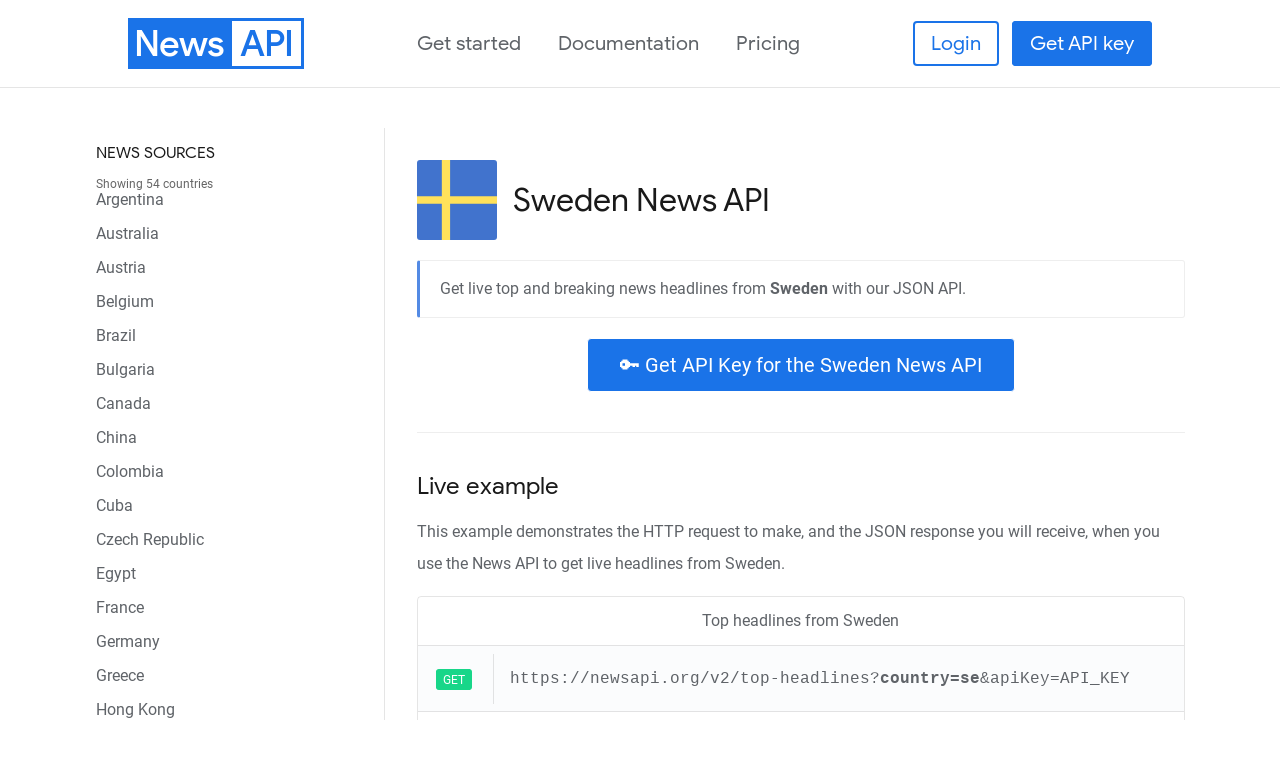

--- FILE ---
content_type: text/html; charset=utf-8
request_url: https://newsapi.org/s/sweden-news-api
body_size: 5448
content:


<!DOCTYPE html>

<html lang="en">
<head>
  <title>Sweden News API - Live top headlines from Sweden</title>
  <meta charset="utf-8">
  <meta http-equiv="X-UA-Compatible" content="IE=edge">
  <meta name="viewport" content="width=device-width, initial-scale=1">
  <meta name="description" content="Get live breaking news headlines and search for articles from Sweden in JSON format.">
  <meta name="keywords" content="news api, api, news headlines">

  <!-- Schema.org for Google -->
  <meta itemprop="name" content="Sweden News API - Live top headlines from Sweden">
  <meta itemprop="description" content="Get live breaking news headlines and search for articles from Sweden in JSON format.">
  <!-- Twitter -->
  <meta name="twitter:card" content="summary">
  <meta name="twitter:title" content="Sweden News API - Live top headlines from Sweden">
  <meta name="twitter:description" content="Get live breaking news headlines and search for articles from Sweden in JSON format.">
  <meta name="twitter:site" content="@NewsAPIorg">
  <meta name="twitter:creator" content="@NewsAPIorg">
  <!-- Open Graph general (Facebook, Pinterest & Google+) -->
  <meta name="og:title" content="Sweden News API - Live top headlines from Sweden">
  <meta name="og:description" content="Get live breaking news headlines and search for articles from Sweden in JSON format.">
  <meta name="og:url" content="https://newsapi.org">
  <meta name="og:site_name" content="News API">
  <meta name="og:locale" content="en_US">
  <meta name="og:type" content="website">

  <link rel="canonical" href="https://newsapi.org/s/sweden-news-api">

  <!-- Favicons -->
  <link rel="apple-touch-icon" sizes="180x180" href="/apple-touch-icon.png">
  <link rel="icon" type="image/png" sizes="32x32" href="/favicon-32x32.png">
  <link rel="icon" type="image/png" sizes="16x16" href="/favicon-16x16.png">
  <link rel="manifest" href="/manifest.json">
  <link rel="mask-icon" href="/safari-pinned-tab.svg" color="#000000">
  <meta name="theme-color" content="#ffffff">

  <link rel="stylesheet" href="https://cdnjs.cloudflare.com/ajax/libs/tachyons/4.9.0/tachyons.min.css" />

  <link rel="stylesheet" href="https://cdnjs.cloudflare.com/ajax/libs/jquery-jsonview/1.2.3/jquery.jsonview.min.css" />

  <link rel="stylesheet" href="https://cdnjs.cloudflare.com/ajax/libs/Ladda/1.0.5/ladda-themeless.min.css" />
  <link rel="stylesheet" href="/css/fonts.css?v=1.0.9465.39166" />
  <link rel="stylesheet" href="/css/v2.css?v=1.0.9465.39166" />

  <script src="https://code.jquery.com/jquery-2.2.4.min.js"></script>
  <!-- Global site tag (gtag.js) - Google Analytics -->
  <script async src="https://www.googletagmanager.com/gtag/js?id=UA-91285317-5"></script>
  <script>
    window.dataLayer = window.dataLayer || [];
    function gtag() { dataLayer.push(arguments); }
    gtag('js', new Date());

    gtag('config', 'UA-91285317-5');
  </script>

</head>
<body class="ma0">
  <div class="center-l fixed left-0 mh3 mw6-l w-third-l right-0 top-1 z-5" id="alert-container">
    
  </div>

  




<style>
  .nav__center a.active:after { background: #1a73e8; border-radius: 3px; bottom: -3px; display: block; left: 0; content: ''; height: 6px; position: absolute; right: 0; }
</style>

<!-- Top navbar & branding -->
<header class="bb bg-white b--black-10 fixed left-0 top-0 right-0" style="z-index:10;">
  <div class="w-90-l mw8 center flex justify-between items-center">
    <div class="gs f2 fw5 ml2 ml0-l">
      <a href="/">
        <div class="bg-na-blue white" style="letter-spacing:-1px; padding:5px 0 5px 6px;">
          News<span class="bg-white na-blue" style="margin:0 3px 0 8px; padding:0 8px;">API</span>
        </div>
      </a>
    </div>
        
    <nav class="f4 gs overflow-hidden nav__center">
      <div class="dn dib-l mr4">
        <a class="color-inherit dib dim pv4 relative" href="/docs/get-started">Get started</a>
      </div>
      <div class="dn dib-l mr4">
        <a class="color-inherit dib dim pv4 relative" href="/docs">Documentation</a>
      </div>
      <div class="dn dib-l">
        <a class="color-inherit dib dim pv4 relative" href="/pricing">Pricing</a>
      </div>
    </nav>

    <nav class="f4 gs">
        <div class="dn dib-l mr2">
          <a class="br2 ba bw1 b--na-blue dim na-blue no-underline pv2 ph3" href="/login">Login</a>
        </div>
        <div class="dn dib-l">
          <a class="ba br2 bw1 b--na-blue bg-na-blue dim no-underline pv2 ph3 white" href="/register">Get API key</a>
        </div>

      <div class="dn-l dib">
        <button id="open-menu-btn" class="db f2 flex items-center pa3">
          <i class="material-icons md-36">menu</i>
        </button>
        <div class="bg-white bb b--black-20 pa2 fixed left-0 right-0 h-100" id="menu" style="overflow:auto; top:-120%; transition: all 500ms ease-in-out; z-index:20">
          <div class="absolute top-1 right-1">
            <button id="close-menu-btn" class="color-inherit bn bg-white db f2 ph1 pv0">
              <i class="material-icons md-36">close</i>
            </button>
          </div>
          <ul class="list mv0 pa4 f2">
            <li class="mb4">
              <a class="color-inherit dim" href="/docs/get-started">Get started</a>
            </li>
            <li class="mb4">
              <a class="color-inherit dim" href="/docs">Documentation</a>
            </li>
            <li class="mb4">
              <a class="color-inherit dim" href="/pricing">Pricing</a>
            </li>
              <li class="bt b--black-10 pt4 mb4">
                <a class="color-inherit dim" href="/login">Login</a>
              </li>
              <li class="">
                <a class="dim bg-na-blue pv2 ph3 br2 white" href="/register">Get API key</a>
              </li>
          </ul>
        </div>
      </div>
    </nav>
  </div>
</header>
<!-- END Top navbar & branding -->
<script>
  (function () {
    const menu = document.querySelector('#menu');

    const openMenuBtn = document.querySelector('#open-menu-btn');
    openMenuBtn.addEventListener('click', function () {
      menu.style.top = '0';
    })

    const closeMenuBtn = document.querySelector('#close-menu-btn');
    closeMenuBtn.addEventListener('click', function () {
      menu.style.top = '-100%';
    })
  })();
</script>


<style>
    h2 { margin-bottom:10px;}
</style>

<div class="flex justify-center mv5 mv6-l">
    <!-- Sidebar -->
    <aside class="br b--black-10 dn mw5 w-20 pr4 mr4 db-l">
        <h3 class="black-90 f5 ttu"><a class="no-underline color-inherit" href="/sources">News sources</a></h3>
        <div class="f7 black-60">Showing 54 countries</div>
        <ul class="f5 list pl0">
                <li class="mb3">
                    <a class="color-inherit no-underline" href="/s/argentina-news-api">Argentina</a>
                </li>
                <li class="mb3">
                    <a class="color-inherit no-underline" href="/s/australia-news-api">Australia</a>
                </li>
                <li class="mb3">
                    <a class="color-inherit no-underline" href="/s/austria-news-api">Austria</a>
                </li>
                <li class="mb3">
                    <a class="color-inherit no-underline" href="/s/belgium-news-api">Belgium</a>
                </li>
                <li class="mb3">
                    <a class="color-inherit no-underline" href="/s/brazil-news-api">Brazil</a>
                </li>
                <li class="mb3">
                    <a class="color-inherit no-underline" href="/s/bulgaria-news-api">Bulgaria</a>
                </li>
                <li class="mb3">
                    <a class="color-inherit no-underline" href="/s/canada-news-api">Canada</a>
                </li>
                <li class="mb3">
                    <a class="color-inherit no-underline" href="/s/china-news-api">China</a>
                </li>
                <li class="mb3">
                    <a class="color-inherit no-underline" href="/s/colombia-news-api">Colombia</a>
                </li>
                <li class="mb3">
                    <a class="color-inherit no-underline" href="/s/cuba-news-api">Cuba</a>
                </li>
                <li class="mb3">
                    <a class="color-inherit no-underline" href="/s/czech-republic-news-api">Czech Republic</a>
                </li>
                <li class="mb3">
                    <a class="color-inherit no-underline" href="/s/egypt-news-api">Egypt</a>
                </li>
                <li class="mb3">
                    <a class="color-inherit no-underline" href="/s/france-news-api">France</a>
                </li>
                <li class="mb3">
                    <a class="color-inherit no-underline" href="/s/germany-news-api">Germany</a>
                </li>
                <li class="mb3">
                    <a class="color-inherit no-underline" href="/s/greece-news-api">Greece</a>
                </li>
                <li class="mb3">
                    <a class="color-inherit no-underline" href="/s/hong-kong-news-api">Hong Kong</a>
                </li>
                <li class="mb3">
                    <a class="color-inherit no-underline" href="/s/hungary-news-api">Hungary</a>
                </li>
                <li class="mb3">
                    <a class="color-inherit no-underline" href="/s/india-news-api">India</a>
                </li>
                <li class="mb3">
                    <a class="color-inherit no-underline" href="/s/indonesia-news-api">Indonesia</a>
                </li>
                <li class="mb3">
                    <a class="color-inherit no-underline" href="/s/ireland-news-api">Ireland</a>
                </li>
                <li class="mb3">
                    <a class="color-inherit no-underline" href="/s/israel-news-api">Israel</a>
                </li>
                <li class="mb3">
                    <a class="color-inherit no-underline" href="/s/italy-news-api">Italy</a>
                </li>
                <li class="mb3">
                    <a class="color-inherit no-underline" href="/s/japan-news-api">Japan</a>
                </li>
                <li class="mb3">
                    <a class="color-inherit no-underline" href="/s/latvia-news-api">Latvia</a>
                </li>
                <li class="mb3">
                    <a class="color-inherit no-underline" href="/s/lithuania-news-api">Lithuania</a>
                </li>
                <li class="mb3">
                    <a class="color-inherit no-underline" href="/s/malaysia-news-api">Malaysia</a>
                </li>
                <li class="mb3">
                    <a class="color-inherit no-underline" href="/s/mexico-news-api">Mexico</a>
                </li>
                <li class="mb3">
                    <a class="color-inherit no-underline" href="/s/morocco-news-api">Morocco</a>
                </li>
                <li class="mb3">
                    <a class="color-inherit no-underline" href="/s/netherlands-news-api">Netherlands</a>
                </li>
                <li class="mb3">
                    <a class="color-inherit no-underline" href="/s/new-zealand-news-api">New Zealand</a>
                </li>
                <li class="mb3">
                    <a class="color-inherit no-underline" href="/s/nigeria-news-api">Nigeria</a>
                </li>
                <li class="mb3">
                    <a class="color-inherit no-underline" href="/s/norway-news-api">Norway</a>
                </li>
                <li class="mb3">
                    <a class="color-inherit no-underline" href="/s/philippines-news-api">Philippines</a>
                </li>
                <li class="mb3">
                    <a class="color-inherit no-underline" href="/s/poland-news-api">Poland</a>
                </li>
                <li class="mb3">
                    <a class="color-inherit no-underline" href="/s/portugal-news-api">Portugal</a>
                </li>
                <li class="mb3">
                    <a class="color-inherit no-underline" href="/s/romania-news-api">Romania</a>
                </li>
                <li class="mb3">
                    <a class="color-inherit no-underline" href="/s/russia-news-api">Russia</a>
                </li>
                <li class="mb3">
                    <a class="color-inherit no-underline" href="/s/saudi-arabia-news-api">Saudi Arabia</a>
                </li>
                <li class="mb3">
                    <a class="color-inherit no-underline" href="/s/serbia-news-api">Serbia</a>
                </li>
                <li class="mb3">
                    <a class="color-inherit no-underline" href="/s/singapore-news-api">Singapore</a>
                </li>
                <li class="mb3">
                    <a class="color-inherit no-underline" href="/s/slovakia-news-api">Slovakia</a>
                </li>
                <li class="mb3">
                    <a class="color-inherit no-underline" href="/s/slovenia-news-api">Slovenia</a>
                </li>
                <li class="mb3">
                    <a class="color-inherit no-underline" href="/s/south-africa-news-api">South Africa</a>
                </li>
                <li class="mb3">
                    <a class="color-inherit no-underline" href="/s/south-korea-news-api">South Korea</a>
                </li>
                <li class="mb3">
                    <a class="color-inherit no-underline" href="/s/sweden-news-api">Sweden</a>
                </li>
                <li class="mb3">
                    <a class="color-inherit no-underline" href="/s/switzerland-news-api">Switzerland</a>
                </li>
                <li class="mb3">
                    <a class="color-inherit no-underline" href="/s/taiwan-news-api">Taiwan</a>
                </li>
                <li class="mb3">
                    <a class="color-inherit no-underline" href="/s/thailand-news-api">Thailand</a>
                </li>
                <li class="mb3">
                    <a class="color-inherit no-underline" href="/s/turkey-news-api">Turkey</a>
                </li>
                <li class="mb3">
                    <a class="color-inherit no-underline" href="/s/uae-news-api">UAE</a>
                </li>
                <li class="mb3">
                    <a class="color-inherit no-underline" href="/s/ukraine-news-api">Ukraine</a>
                </li>
                <li class="mb3">
                    <a class="color-inherit no-underline" href="/s/uk-news-api">United Kingdom</a>
                </li>
                <li class="mb3">
                    <a class="color-inherit no-underline" href="/s/us-news-api">United States</a>
                </li>
                <li class="mb3">
                    <a class="color-inherit no-underline" href="/s/venuzuela-news-api">Venuzuela</a>
                </li>
        </ul>
    </aside>

    <main class="mw7 mt4 w-90">
        
        <!-- END Sidebar -->
        <!-- Main content -->
      <article class="col-sm-9 main-content" role="main">
        <div class="flex items-center">
          <img alt="Sweden" class="mr3" style="border-radius:3px; width:80px;" src="/images/flags/se.svg" />
          <h1 class="fw3 black-90"><strong>Sweden</strong> News API</h1>

        </div>

        <div class="callout callout-info">
          <p class="lh-copy ma0">Get live top and breaking news headlines from <span class="fw6">Sweden</span> with our JSON API.</p>
        </div>

          <div class="tc mb3">
            <a href="/register" class="f4 dib ba no-underline ph4 pv3 br2 grow white bg-na-blue" style="line-height:1;">🔑 Get API Key for the Sweden News API</a>
          </div>

        <hr />

        <h2 class="black-90 fw3">Live example</h2>

        <p class="lh-copy">This example demonstrates the HTTP request to make, and the JSON response you will receive, when you use the News API to get live headlines from Sweden.</p>

        <div class="ba br2 bg-white-1 b--black-10 center mb3">
          <div class="tc pv3" style="line-height:1;">Top headlines from Sweden</div>
          <div class="flex items-center bb bt b--black-10 bg-na-grey-1">
            <div class="w-10 pv3 tc br b--black-10">
              <span class="label label-primary http-method">GET</span>
            </div>
            <div class="lh-copy pa3"><span class="http-url">https://newsapi.org/v2/top-headlines?<strong>country=se</strong>&amp;apiKey=API_KEY</span></div>
          </div>
          <div id="live-example-1" class="json-wrapper" style="max-height:600px;">
<div class="spinner">
    <svg class="spinner-inner" width="65px" height="65px" viewBox="0 0 66 66" xmlns="http://www.w3.org/2000/svg">
        <circle class="spinner-path" fill="none" stroke-width="6" stroke-linecap="round" cx="33" cy="33" r="30"></circle>
    </svg>
</div>
          </div>

          <script>
            $(document).ready(function () {
                $.ajax({
                    url: '/v2/top-headlines?country=se&apiKey=1250e7b7de2040d68372e8c832caac85'
                })
                .done(function (data) {
                    $('#live-example-1').JSONView(data);
                })
                .fail(function (response) {
                    $('#live-example-1').JSONView(response.responseJSON);
                })
            })
          </script>
        </div>

        <hr />

        <h2>Sub-categories</h2>

        <div class="black-40">
            <a href="/s/sweden-business-news-api" class="br-pill dib mb2 mr1 ph4 pv2" style="background:rgba(83,138,228, 0.2)">business</a>
            <a href="/s/sweden-entertainment-news-api" class="br-pill dib mb2 mr1 ph4 pv2" style="background:rgba(83,138,228, 0.2)">entertainment</a>
            <a href="/s/sweden-health-news-api" class="br-pill dib mb2 mr1 ph4 pv2" style="background:rgba(83,138,228, 0.2)">health</a>
            <a href="/s/sweden-science-news-api" class="br-pill dib mb2 mr1 ph4 pv2" style="background:rgba(83,138,228, 0.2)">science</a>
            <a href="/s/sweden-sports-news-api" class="br-pill dib mb2 mr1 ph4 pv2" style="background:rgba(83,138,228, 0.2)">sports</a>
            <a href="/s/sweden-technology-news-api" class="br-pill dib mb2 mr1 ph4 pv2" style="background:rgba(83,138,228, 0.2)">technology</a>
        </div>

        <hr />

        <p class="lh-copy">📰 Our API covers more than just Sweden news - <a href="/">search for live articles from over 150,000 other news sources and blogs</a>.</p>
        <p class="lh-copy">🧠 Need help? <a href="/docs">View the documentation</a> for our guide to get started.</p>

      </article>
    </main>
</div>

<footer class="bg-na-coal">
    <div class="mw7 w-80 mb3 flex-ns center white-80 fw1">
        <div class="w-third-ns">
            <h6 class="f4 fw5 mb2 white">News API</h6>
            <div class="mv3"><a class="white-60 no-underline" href="/docs/get-started">Get started</a></div>
            <div class="mv3"><a class="white-60 no-underline" href="/docs">Documentation</a></div>
            <div class="mv3"><a class="white-60 no-underline" href="/sources">News sources</a></div>
            <div class="mv3"><a class="white-60 no-underline" href="/pricing">Pricing</a></div>
          <div class="mv3"><a class="white-60 no-underline" href="/s/google-news-api">Google News API</a></div>
        </div>
        <div class="w-third-ns">
            <h6 class="f4 fw5 mb2 white">Company</h6>
            <!--<div class="mv3">
                <div style="width:100%; white-space: nowrap; overflow: hidden; text-overflow: ellipsis;">
                    <a class="white-60 no-underline" href="/blog/">Blog</a> - <a id="blog-latest-article-title" class="white-80"></a>
                </div>
            </div>-->
            <div class="mv3"><a class="white-60 no-underline" href="/privacy" target="_blank">Privacy policy</a></div>
            <div class="mv3"><a class="white-60 no-underline" href="/terms" target="_blank">Terms of service</a></div>
        </div>
        <div class="w-third-ns tr">
            <h6 class="f4 fw5 mb2 white">Support</h6>
            <div class="mv3"><a class="color-inherit no-underline" href="mailto:support@newsapi.org">Contact</a></div>
            <div class="mv3"><a class="color-inherit no-underline" href="https://twitter.com/NewsAPIorg" target="_blank">Twitter</a></div>
            <div class="mv3">&nbsp;</div>
            <div class="mv3"><a class="color-inherit no-underline" href="https://github.com/News-API-gh" target="_blank"><i class="fa fa-github"></i> Github</a></div>
        </div>
    </div>
    <div >
        <p class="tc white f7 ma0 pv3"></p>
    </div>

    <script>
        //const $blogLatestArticleTitle = $('#blog-latest-article-title');
        //$.getJSON('https://newsapi.org/blog/feed/json', function (response) {
        //    $blogLatestArticleTitle.text(response.items[0].title);
        //    $blogLatestArticleTitle.attr('href', response.items[0].url);
        //})
    </script>
</footer>

  <script src="/js/jquery.jsonview.min.js"></script>
  <script src="https://cdnjs.cloudflare.com/ajax/libs/js-cookie/2.2.0/js.cookie.min.js"></script>
  <script src="/js/instant.js"></script>
  <script src="https://cdnjs.cloudflare.com/ajax/libs/Ladda/1.0.5/spin.min.js"></script>
  <script src="/js/ladda.js"></script>
  <script src="/js/v2.js?v=1.0.9465.39166"></script>
</body>
</html>

--- FILE ---
content_type: text/css
request_url: https://newsapi.org/css/fonts.css?v=1.0.9465.39166
body_size: 355700
content:
@font-face {
  font-family: 'NA Sans';
  src: url([data-uri]) format('woff');
  font-weight: 500;
  font-style: normal;
}

@font-face {
  font-family: 'NA Sans';
  src: url([data-uri]) format('woff');
  font-weight: normal;
  font-style: normal;
}

@font-face {
  font-family: 'Roboto';
  src: url('[data-uri]') format('woff');
  font-weight: 500;
  font-style: normal;
  font-display: swap;
}

@font-face {
  font-family: 'Roboto';
  src: url('[data-uri]') format('woff');
  font-weight: normal;
  font-style: normal;
  font-display: swap;
}

@font-face {
  font-family: 'Roboto';
  src: url('[data-uri]') format('woff');
  font-weight: bold;
  font-style: normal;
  font-display: swap;
}

@font-face {
  font-family: 'Material Icons';
  src: url('[data-uri]') format('woff');
  font-weight: normal;
  font-style: normal;
  font-display: block;
}

.material-icons {
  font-family: 'Material Icons';
  font-weight: normal;
  font-style: normal;
  font-size: 24px;
  line-height: 1;
  letter-spacing: normal;
  text-transform: none;
  display: inline-block;
  white-space: nowrap;
  word-wrap: normal;
  direction: ltr;
  -webkit-font-feature-settings: 'liga';
  -webkit-font-smoothing: antialiased;
}
/* Rules for sizing the icon. */
.material-icons.md-18 {
  font-size: 18px;
}

.material-icons.md-24 {
  font-size: 24px;
}

.material-icons.md-36 {
  font-size: 36px;
}

.material-icons.md-48 {
  font-size: 48px;
}

/* Rules for using icons as black on a light background. */
.material-icons.md-dark {
  color: rgba(0, 0, 0, 0.54);
}

  .material-icons.md-dark.md-inactive {
    color: rgba(0, 0, 0, 0.26);
  }

/* Rules for using icons as white on a dark background. */
.material-icons.md-light {
  color: rgba(255, 255, 255, 1);
}

  .material-icons.md-light.md-inactive {
    color: rgba(255, 255, 255, 0.3);
  }


--- FILE ---
content_type: text/css
request_url: https://newsapi.org/css/v2.css?v=1.0.9465.39166
body_size: 7301
content:

/*! normalize.css v8.0.1 | MIT License | github.com/necolas/normalize.css */html{line-height:1.15;-webkit-text-size-adjust:100%}body{margin:0}main{display:block}h1{font-size:2em;margin:.67em 0}hr{box-sizing:content-box;height:0;overflow:visible}pre{font-family:monospace,monospace;font-size:1em}a{background-color:transparent}abbr[title]{border-bottom:none;text-decoration:underline;text-decoration:underline dotted}b,strong{font-weight:bolder}code,kbd,samp{font-family:monospace,monospace;font-size:1em}small{font-size:80%}sub,sup{font-size:75%;line-height:0;position:relative;vertical-align:baseline}sub{bottom:-.25em}sup{top:-.5em}img{border-style:none}button,input,optgroup,select,textarea{font-family:inherit;font-size:100%;line-height:1.15;margin:0}button,input{overflow:visible}button,select{text-transform:none}[type=button],[type=reset],[type=submit],button{-webkit-appearance:button}[type=button]::-moz-focus-inner,[type=reset]::-moz-focus-inner,[type=submit]::-moz-focus-inner,button::-moz-focus-inner{border-style:none;padding:0}[type=button]:-moz-focusring,[type=reset]:-moz-focusring,[type=submit]:-moz-focusring,button:-moz-focusring{outline:1px dotted ButtonText}fieldset{padding:.35em .75em .625em}legend{box-sizing:border-box;color:inherit;display:table;max-width:100%;padding:0;white-space:normal}progress{vertical-align:baseline}textarea{overflow:auto}[type=checkbox],[type=radio]{box-sizing:border-box;padding:0}[type=number]::-webkit-inner-spin-button,[type=number]::-webkit-outer-spin-button{height:auto}[type=search]{-webkit-appearance:textfield;outline-offset:-2px}[type=search]::-webkit-search-decoration{-webkit-appearance:none}::-webkit-file-upload-button{-webkit-appearance:button;font:inherit}details{display:block}summary{display:list-item}template{display:none}[hidden]{display:none}
/*# sourceMappingURL=normalize.min.css.map */

body, input, select { color:#5f6368; font-family:"Roboto", sans-serif; font-weight:400; text-rendering: optimizeLegibility; -webkit-font-smoothing: antialiased; }
h1, h2, h3, h4, h5, h6 { color:#202124; font-family:"NA Sans", serif; font-weight:400; }
kbd { color: #fff; background-color: #333; border-radius: 3px; box-shadow: inset 0 -1px 0 rgba(0,0,0,.25); padding:2px 4px; }
a { color:#538AE4; text-decoration:none; }
hr { border:0; border-top:1px solid #eee; height:0; margin: 40px 0; }
label { color:rgba(0,0,0,0.9); }
pre { margin:0; overflow:auto; }
code { background-color: #f7f7f9; border-radius: .25rem; color: #bd4147; font-family: Menlo,Monaco,Consolas,Courier New,monospace; font-size: 90%; padding: .2rem .4rem; }
pre code { padding:0; }
button { background:none; border:none; outline:none; }

:target { background-color: #ffa; }
ul, li { padding:0; margin:0; }

.b--na-blue { border-color: #1a73e8; }
.b--na-coal-light {border-color:#47545f;}
.bg-na-blue { background:#1a73e8;}
.bg-na-coal { background:#3A454E; }
.bg-na-grey-1 { background:#fbfcfd;}
.bg-na-red { background:#d61818; }
.na-blue { color:#1a73e8; }
.na-green { color:#18D689;}
.na-red { color:#d61818;}
.lh-copy { line-height:2 !important;}
.lh-title { line-height:1.6 !important;}

.gs { font-family:'NA Sans'; }

.http-method { margin-right:.2em; }
.http-url { font-family:Menlo,Monaco,Consolas,Courier New,monospace; word-break:break-all; }

.json-wrapper { font-size:13px; line-height:1.5em; height:600px; overflow-y:auto; padding:10px; position:relative; }
.json-wrapper a { word-break:break-all; }
.jsonview .prop { color:#000; }

.label { border-radius: .25em; color: #fff; display: inline; font-weight: 400; font-size: 75%; line-height: 1; padding: .3em .6em; text-align: center; white-space: nowrap; vertical-align: baseline; }
.label-primary { background-color:#18D689; }

.sources-container:after { clear:both; content:" "; display:table; box-sizing:border-box; }
.sources-container .source a { max-height:80px; overflow:hidden; }
.sources-container .source a:after { clear:both; content:" "; display:table; box-sizing:border-box; }
.sources-container .source .name { color:#333; line-height:1.5em; width:100%;}
.sources-container .source .icon { border-radius: 3px; float:left; height:80px; margin-right:10px; opacity: 0; transition: opacity 2s; width:80px; }
.sources-container .source .icon.loaded { opacity:1; }

/* validation errors */
.validation-summary-errors {background-color:rgb(242, 222, 222);border-bottom-color:rgb(235, 204, 209);border-bottom-left-radius:2px;border-bottom-right-radius:2px;border-bottom-style:solid;border-bottom-width:1px;border-image-outset:0px;border-image-repeat:stretch;border-image-slice:100%;border-image-source:none;border-image-width:1;border-left-color:rgb(235, 204, 209);border-left-style:solid;border-left-width:1px;border-right-color:rgb(235, 204, 209);border-right-style:solid;border-right-width:1px;border-top-color:rgb(235, 204, 209);border-top-left-radius:2px;border-top-right-radius:2px;border-top-style:solid;border-top-width:1px;box-sizing:border-box;color:rgb(169, 68, 66);display:block;font-size:16px;line-height:27px;margin-bottom:20px;padding-bottom:15px;padding-left:15px;padding-right:15px;padding-top:15px; }
.validation-summary-errors ul { margin:0; padding-left:20px;}

/* alert container */
.alert { border:1px solid; border-radius:2px; font-size:15px; line-height: 1.5em; padding: 14px; position:relative; }
.alert p { margin-top:0; }
.alert p:last-of-type { margin-bottom:0; }
.alert .close { cursor: pointer; line-height:1; position:absolute; top:14px; right:14px; }
.alert-info { background: #d5e1f2; border-color:#9bb7e0; color: #2b579a; }
.alert-error { background: #F2DEDE; border-color:#dca7a7; color: #B94A48; }
.alert-warning { background: #FCF8E3; border-color:#f5e79e; color: #C09853; }
.alert-success { background: #DFF0D8; border-color:#b2dba1; color: #468847; }

/* callouts */
.callout { padding: 12px 20px; margin: 20px 0; border: 1px solid #eee; border-left-width: 3px; border-radius: 3px;}
.callout-info { border-left-color:#538AE4; }

/*Spinner*/
.spinner { align-items:center; bottom:0; display:flex; justify-content:center; left:0; position:absolute; right:0; top:0; }
.spinner-inner { -webkit-animation: rotator 1.4s linear infinite; animation: rotator 1.4s linear infinite; }
.spinner-path { stroke-dasharray: 187; stroke-dashoffset: 0; -webkit-transform-origin: center; transform-origin: center; -webkit-animation: dash 1.4s ease-in-out infinite, colors 5.6s ease-in-out infinite; animation: dash 1.4s ease-in-out infinite, colors 5.6s ease-in-out infinite;}

@-webkit-keyframes rotator { 0% { -webkit-transform: rotate(0deg); transform: rotate(0deg); } 100% { -webkit-transform: rotate(270deg); transform: rotate(270deg); }}
@keyframes rotator { 0% { -webkit-transform: rotate(0deg); transform: rotate(0deg); } 100% { -webkit-transform: rotate(270deg); transform: rotate(270deg); }}
@-webkit-keyframes colors { 0% { stroke: #4285F4; } 25% { stroke: #DE3E35; } 50% { stroke: #F7C223; } 75% { stroke: #1B9A59; } 100% { stroke: #4285F4; }}
@keyframes colors { 0% { stroke: #4285F4; } 25% { stroke: #DE3E35; } 50% { stroke: #F7C223; } 75% { stroke: #1B9A59; } 100% { stroke: #4285F4; }}
@-webkit-keyframes dash { 0% { stroke-dashoffset: 187; } 50% { stroke-dashoffset: 46.75; -webkit-transform: rotate(135deg); transform: rotate(135deg); } 100% { stroke-dashoffset: 187; -webkit-transform: rotate(450deg); transform: rotate(450deg); }}
@keyframes dash { 0% { stroke-dashoffset: 187; } 50% { stroke-dashoffset: 46.75; -webkit-transform: rotate(135deg); transform: rotate(135deg); } 100% { stroke-dashoffset: 187; -webkit-transform: rotate(450deg); transform: rotate(450deg); }}
/*Spinner*/

/* code carousel */
.code-carousel { overflow:hidden;}
.code-carousel-inner { padding:10px 0; transform: translate3d(0,0,0); white-space:nowrap; }
.code-carousel-inner > * { display:inline-block; margin-right:100px; white-space:normal; vertical-align:top; }

/* Forms */
label { display: inline-block; line-height:1.5; max-width: 100%; margin-bottom: 5px; font-weight: 700; }
input[type=checkbox], input[type=radio] { margin: 4px 0 0; margin-top: 1px; line-height: normal; }
input[type=checkbox], input[type=radio] { box-sizing: border-box; padding: 0; }

.form-group { margin-bottom:15px; }
.form-control { display: block; line-height: 1.5; color: #555; width: 100%; padding: 6px 12px; background-color: #fff; background-image: none; border: 1px solid #ccc; border-radius: 4px; box-shadow: inset 0 1px 1px rgba(0,0,0,.075); transition: border-color ease-in-out .15s,box-shadow ease-in-out .15s; }

.radio-group { border:1px solid #ccc; border-radius:4px; box-shadow: inset 0 1px 1px rgba(0,0,0,.075); margin-bottom:15px; }
.radio-group .radio { border-bottom:1px solid #ccc; }
.radio-group .radio:last-child { border-bottom:none; }

.radio { padding:6px 12px; }

.checkbox { position: relative; display: block; margin-top: 10px; margin-bottom: 10px; }
.checkbox label, .radio label { min-height: 20px; padding-left: 20px; margin-bottom: 0; font-weight: 400; cursor: pointer;}
.checkbox input[type=checkbox], .checkbox-inline input[type=checkbox], .radio input[type=radio], .radio-inline input[type=radio] { position: absolute; margin-top: 4px; margin-left: -20px; }

.btn { align-items:center; box-shadow:0 1px 1px rgba(0,0,0,0.2); display:inline-flex; padding: 6px 12px; font-weight: 400; line-height: 1.5; text-align: center; white-space: nowrap; vertical-align: middle; -ms-touch-action: manipulation; touch-action: manipulation; cursor: pointer; user-select: none; border-radius: 2px; border: none; text-decoration:none; transition: .3s ease; }
.btn[disabled] { cursor:not-allowed; opacity:0.5; }
.btn-default { background-color: #f5f5f5; color: #777; }
.btn-bare { background:#ffffff; border:none; padding:6px 12px; }

 /* ladda */
 .ladda-button[data-style=slide-left] .ladda-label { align-items:center; display:flex; }

/*------------------------------------
- Tables
------------------------------------*/
.table-bordered, .table-bordered>tbody>tr>td, .table-bordered>tbody>tr>th, .table-bordered>tfoot>tr>td, .table-bordered>tfoot>tr>th, .table-bordered>thead>tr>td, .table-bordered>thead>tr>th {
    border: 1px solid #ddd;
}
.table {
    width: 100%;
    max-width: 100%;
    margin-bottom: 20px;
}
table {
    background-color: transparent;
}
table {
    border-spacing: 0;
    border-collapse: collapse;
}
.table-striped>tbody>tr:nth-of-type(odd) {
    background-color: #fbfcfd;
}
.table-bordered, .table-bordered>tbody>tr>td, .table-bordered>tbody>tr>th, .table-bordered>tfoot>tr>td, .table-bordered>tfoot>tr>th, .table-bordered>thead>tr>td, .table-bordered>thead>tr>th {
    border: 1px solid #ddd;
}
.table>tbody>tr>td, .table>tbody>tr>th, .table>tfoot>tr>td, .table>tfoot>tr>th, .table>thead>tr>td, .table>thead>tr>th {
    padding: 8px;
    line-height: 1.42857143;
    vertical-align: top;
    border-top: 1px solid #ddd;
}
caption, th {
    text-align: left;
}
td, th {
    padding: 0;
}

/* Tables end */

/* Alt tables */
.table-group { margin: 8px 0 0 0; border-top: 1px solid #e1e8ed; padding:0;}
.table-group-item { padding: 17px 0; border-bottom: 1px solid #f0f4f7; list-style:none; zoom:1; }
.table-group-item-label { position: relative; float: left; text-align: right; width: 120px; font-size: 14px; margin:0; font-weight: 500;}
.table-group-item-label-details { display:block; color: #939da3; font-size: 13px; font-weight: 400; text-transform: none; word-break: normal;}
.table-group-item-label-details.important { color:#ffae54; text-transform:uppercase; }
.table-group-item-description { margin: 0 0 0 140px; min-height:64px; font-size: 14px; position: relative; background: #fff;}
.table-group-item-description code { font-size: 13px; box-sizing: border-box; display: inline-block; padding: 0 5px; background: #fafcfc; border: 1px solid #f0f4f7; border-radius: 4px; color: #b93d6a; font-family: Source Code Pro,Menlo,monospace; line-height: 22px;}
.table-group-item-clearfix:before { content: ""; display: table; }
.table-group-item-clearfix:after { content: ""; clear:both; display: table; }
.table-group-child { margin-top: 22px; position: relative; margin-top: 16px; padding: 0; border: 1px solid #e9edf0; border-radius: 6px; }
.table-group-child:before { left: 170px; position: absolute; top: -9px; display: block; height: 9px; width: 14px; background-color: #fff; background-repeat: no-repeat; content: ''; background-image: url(/images/docs-child-pointer.png);}
.table-group-child .table-group { border-top:none; margin:0; }
.table-group-title { padding: 10px 20px; color: #0099e5; cursor: pointer; font-weight: 500; margin:0; user-select: none; text-transform: none;}

/* Alt tables end */

/* Tab box */
[ripple] {
  z-index: 1;
  position: relative;
  overflow: hidden;
}
[ripple] .ripple {
  position: absolute;
  background: #FFFFFF;
  width: 12px;
  height: 12px;
  border-radius: 100%;
  -webkit-animation: ripple 1.6s;
          animation: ripple 1.6s;
}

@-webkit-keyframes ripple {
  0% {
    -webkit-transform: scale(1);
            transform: scale(1);
    opacity: 0.2;
  }
  100% {
    -webkit-transform: scale(40);
            transform: scale(40);
    opacity: 0;
  }
}

@keyframes ripple {
  0% {
    -webkit-transform: scale(1);
            transform: scale(1);
    opacity: 0.2;
  }
  100% {
    -webkit-transform: scale(40);
            transform: scale(40);
    opacity: 0;
  }
}
.tabs {
  z-index: 15px;
  position: relative;
  background: #FFFFFF;
  border-radius: 4px;
  box-sizing: border-box;
  overflow: hidden;
}
.tabs-header {
  position: relative;
  background: #538ae4;
  line-height:1;
  overflow: hidden;
}
.tabs-header .border {
  position: absolute;
  bottom: 0;
  left: 0;
  background: #F4B142;
  width: auto;
  height: 2px;
  -webkit-transition: 0.3s ease;
  transition: 0.3s ease;
}
.tabs-header ul {
  display: -webkit-box;
  display: -ms-flexbox;
  display: flex;
  -webkit-box-orient: horizontal;
  -webkit-box-direction: normal;
      -ms-flex-direction: row;
          flex-direction: row;
  -ms-flex-wrap: wrap;
      flex-wrap: wrap;
  width: calc(100% - 68px);
  margin: 0;
  padding: 0;
  list-style-type: none;
}
.tabs-header li {
  -webkit-transition: 0.3s ease;
  transition: 0.3s ease;
}
.tabs-header a {
  z-index: 1;
  display: block;
  box-sizing: border-box;
  padding: 15px 20px;
  color: #FFFFFF;
  font-weight: 500;
  text-decoration: none;
}
.tabs-nav {
  position: absolute;
  top: 0;
  right: 0;
  display: -webkit-box;
  display: -ms-flexbox;
  display: flex;
  -webkit-box-align: center;
      -ms-flex-align: center;
          align-items: center;
  height: 100%;
  padding: 0 10px;
  color: #FFFFFF;
  -webkit-user-select: none;
     -moz-user-select: none;
      -ms-user-select: none;
          user-select: none;
}
.tabs-nav:before {
  content: '';
  z-index: 1;
  position: absolute;
  top: 0;
  left: 0;
  height: 100%;
  box-shadow: 0 0 20px 10px #538ae4;
}
.tabs-nav i {
  border-radius: 100%;
  cursor: pointer;
  padding:8px;
}
.tabs-content {
  position: relative;
  -webkit-transition: 0.3s ease;
  transition: 0.3s ease;
  overflow: hidden;
}
.tabs-content .tab {
  display: none;
  padding:10px;
}
.tabs-content .tab.active {
  display: block;
}

/* Tab box end */

/* Tooltips */
/* START TOOLTIP STYLES */
[tooltip] {
  position: relative; /* opinion 1 */
}

/* Applies to all tooltips */
[tooltip]::before,
[tooltip]::after {
  text-transform: none; /* opinion 2 */
  font-size: .9em; /* opinion 3 */
  line-height: 1;
  -webkit-user-select: none;
     -moz-user-select: none;
      -ms-user-select: none;
          user-select: none;
  pointer-events: none;
  position: absolute;
  display: none;
  opacity: 0;
}
[tooltip]::before {
  content: '';
  border: 5px solid transparent; /* opinion 4 */
  z-index: 1001; /* absurdity 1 */
}
[tooltip]::after {
  content: attr(tooltip); /* magic! */
  
  /* most of the rest of this is opinion */
  font-family: Helvetica, sans-serif;
  text-align: center;
  
  /* 
    Let the content set the size of the tooltips 
    but this will also keep them from being obnoxious
    */
  min-width: 3em;
  max-width: 21em;
  padding: 1ch 1.5ch;
  border-radius: .3ch;
  box-shadow: 0 1em 2em -.5em rgba(0, 0, 0, 0.35);
  background: #333;
  line-height:1.5em;
  color: #fff;
  z-index: 1000; /* absurdity 2 */
  width:250px;
}

/* Make the tooltips respond to hover */
[tooltip]:hover::before,
[tooltip]:hover::after {
  display: block;
}

/* don't show empty tooltips */
[tooltip='']::before,
[tooltip='']::after {
  display: none !important;
}

/* FLOW: UP */
[tooltip]:not([flow])::before,
[tooltip][flow^="up"]::before {
  bottom: 100%;
  border-bottom-width: 0;
  border-top-color: #333;
}
[tooltip]:not([flow])::after,
[tooltip][flow^="up"]::after {
  bottom: calc(100% + 5px);
}
[tooltip]:not([flow])::before,
[tooltip]:not([flow])::after,
[tooltip][flow^="up"]::before,
[tooltip][flow^="up"]::after {
  left: 50%;
  -webkit-transform: translate(-50%, -.5em);
          transform: translate(-50%, -.5em);
}

/* FLOW: DOWN */
[tooltip][flow^="down"]::before {
  top: 100%;
  border-top-width: 0;
  border-bottom-color: #333;
}
[tooltip][flow^="down"]::after {
  top: calc(100% + 5px);
}
[tooltip][flow^="down"]::before,
[tooltip][flow^="down"]::after {
  left: 50%;
  -webkit-transform: translate(-50%, .5em);
          transform: translate(-50%, .5em);
}

/* FLOW: LEFT */
[tooltip][flow^="left"]::before {
  top: 50%;
  border-right-width: 0;
  border-left-color: #333;
  left: calc(0em - 5px);
  -webkit-transform: translate(-.5em, -50%);
          transform: translate(-.5em, -50%);
}
[tooltip][flow^="left"]::after {
  top: 50%;
  right: calc(100% + 5px);
  -webkit-transform: translate(-.5em, -50%);
          transform: translate(-.5em, -50%);
}

/* FLOW: RIGHT */
[tooltip][flow^="right"]::before {
  top: 50%;
  border-left-width: 0;
  border-right-color: #333;
  right: calc(0em - 5px);
  -webkit-transform: translate(.5em, -50%);
          transform: translate(.5em, -50%);
}
[tooltip][flow^="right"]::after {
  top: 50%;
  left: calc(100% + 5px);
  -webkit-transform: translate(.5em, -50%);
          transform: translate(.5em, -50%);
}

/* KEYFRAMES */
@-webkit-keyframes tooltips-vert {
  to {
    opacity: .9;
    -webkit-transform: translate(-50%, 0);
            transform: translate(-50%, 0);
  }
}
@keyframes tooltips-vert {
  to {
    opacity: .9;
    -webkit-transform: translate(-50%, 0);
            transform: translate(-50%, 0);
  }
}

@-webkit-keyframes tooltips-horz {
  to {
    opacity: .9;
    -webkit-transform: translate(0, -50%);
            transform: translate(0, -50%);
  }
}

@keyframes tooltips-horz {
  to {
    opacity: .9;
    -webkit-transform: translate(0, -50%);
            transform: translate(0, -50%);
  }
}

/* FX All The Things */ 
[tooltip]:not([flow]):hover::before,
[tooltip]:not([flow]):hover::after,
[tooltip][flow^="up"]:hover::before,
[tooltip][flow^="up"]:hover::after,
[tooltip][flow^="down"]:hover::before,
[tooltip][flow^="down"]:hover::after {
  -webkit-animation: tooltips-vert 300ms ease-out forwards;
          animation: tooltips-vert 300ms ease-out forwards;
}

[tooltip][flow^="left"]:hover::before,
[tooltip][flow^="left"]:hover::after,
[tooltip][flow^="right"]:hover::before,
[tooltip][flow^="right"]:hover::after {
  -webkit-animation: tooltips-horz 300ms ease-out forwards;
          animation: tooltips-horz 300ms ease-out forwards;
}

/* tooltips end */

/* toggle switch */

.btn-toggle {
  margin: 0 4rem;
  padding: 0;
  position: relative;
  border: none;
  height: 1.5rem;
  width: 3rem;
  border-radius: 1.5rem;
  color: #6b7381;
  background: #bdc1c8;
}
.btn-toggle:focus,
.btn-toggle.focus,
.btn-toggle:focus.active,
.btn-toggle.focus.active {
  outline: none;
}
.btn-toggle:before,
.btn-toggle:after {
  line-height: 1.5rem;
  width: 4rem;
  text-align: center;
  font-weight: 600;
  font-size: 0.75rem;
  text-transform: uppercase;
  letter-spacing: 2px;
  position: absolute;
  bottom: 0;
  transition: opacity .25s;
}
.btn-toggle:before {
  content: 'Off';
  left: -4rem;
}
.btn-toggle:after {
  content: 'On';
  right: -4rem;
  opacity: .5;
}
.btn-toggle > .handle {
  position: absolute;
  top: 0.1875rem;
  left: 0.1875rem;
  width: 1.125rem;
  height: 1.125rem;
  border-radius: 1.125rem;
  background: #fff;
  transition: left .25s;
}
.btn-toggle.active {
  transition: background-color 0.25s;
}
.btn-toggle.active > .handle {
  left: 1.6875rem;
  transition: left .25s;
}
.btn-toggle.active:before {
  opacity: .5;
}
.btn-toggle.active:after {
  opacity: 1;
}
.btn-toggle.btn-sm:before,
.btn-toggle.btn-sm:after {
  line-height: -0.5rem;
  color: #fff;
  letter-spacing: .75px;
  left: 0.4125rem;
  width: 2.325rem;
}
.btn-toggle.btn-sm:before {
  text-align: right;
}
.btn-toggle.btn-sm:after {
  text-align: left;
  opacity: 0;
}
.btn-toggle.btn-sm.active:before {
  opacity: 0;
}
.btn-toggle.btn-sm.active:after {
  opacity: 1;
}
.btn-toggle.btn-xs:before,
.btn-toggle.btn-xs:after {
  display: none;
}
.btn-toggle:before,
.btn-toggle:after {
  color: #6b7381;
}
.btn-toggle.active {
  background-color: #538AE4;
}
.btn-toggle.btn-lg {
  margin: 0 5rem;
  padding: 0;
  position: relative;
  border: none;
  height: 2.5rem;
  width: 5rem;
  border-radius: 2.5rem;
}
.btn-toggle.btn-lg:focus,
.btn-toggle.btn-lg.focus,
.btn-toggle.btn-lg:focus.active,
.btn-toggle.btn-lg.focus.active {
  outline: none;
}
.btn-toggle.btn-lg:before,
.btn-toggle.btn-lg:after {
  line-height: 2.5rem;
  width: 5rem;
  text-align: center;
  font-weight: 600;
  font-size: 1rem;
  text-transform: uppercase;
  letter-spacing: 2px;
  position: absolute;
  bottom: 0;
  transition: opacity .25s;
}
.btn-toggle.btn-lg:before {
  content: 'Off';
  left: -5rem;
}
.btn-toggle.btn-lg:after {
  content: 'On';
  right: -5rem;
  opacity: .5;
  top:1px;
}
.btn-toggle.btn-lg > .handle {
  position: absolute;
  top: 0.3125rem;
  left: 0.3125rem;
  width: 1.875rem;
  height: 1.875rem;
  border-radius: 1.875rem;
  background: #fff;
  transition: left .25s;
}
.btn-toggle.btn-lg.active {
  transition: background-color 0.25s;
}
.btn-toggle.btn-lg.active > .handle {
  left: 2.8125rem;
  transition: left .25s;
}
.btn-toggle.btn-lg.active:before {
  opacity: .5;
}
.btn-toggle.btn-lg.active:after {
  opacity: 1;
}
.btn-toggle.btn-lg.btn-sm:before,
.btn-toggle.btn-lg.btn-sm:after {
  line-height: 0.5rem;
  color: #fff;
  letter-spacing: .75px;
  left: 0.6875rem;
  width: 3.875rem;
}
.btn-toggle.btn-lg.btn-sm:before {
  text-align: right;
}
.btn-toggle.btn-lg.btn-sm:after {
  text-align: left;
  opacity: 0;
}
.btn-toggle.btn-lg.btn-sm.active:before {
  opacity: 0;
}
.btn-toggle.btn-lg.btn-sm.active:after {
  opacity: 1;
}
.btn-toggle.btn-lg.btn-xs:before,
.btn-toggle.btn-lg.btn-xs:after {
  display: none;
}
.btn-toggle.btn-sm {
  margin: 0;
  padding: 0;
  position: relative;
  border: none;
  height: 1.5rem;
  width: 3rem;
  border-radius: 1.5rem;
}
.btn-toggle.btn-sm:focus,
.btn-toggle.btn-sm.focus,
.btn-toggle.btn-sm:focus.active,
.btn-toggle.btn-sm.focus.active {
  outline: none;
}
.btn-toggle.btn-sm:before,
.btn-toggle.btn-sm:after {
  line-height: 1.5rem;
  width: 0.5rem;
  text-align: center;
  font-weight: 600;
  font-size: 0.55rem;
  text-transform: uppercase;
  letter-spacing: 2px;
  position: absolute;
  bottom: 0;
  transition: opacity .25s;
}
.btn-toggle.btn-sm:before {
  content: 'Off';
  left: -0.5rem;
}
.btn-toggle.btn-sm:after {
  content: 'On';
  right: -0.5rem;
  opacity: .5;
}
.btn-toggle.btn-sm > .handle {
  position: absolute;
  top: 0.1875rem;
  left: 0.1875rem;
  width: 1.125rem;
  height: 1.125rem;
  border-radius: 1.125rem;
  background: #fff;
  transition: left .25s;
}
.btn-toggle.btn-sm.active {
  transition: background-color 0.25s;
}
.btn-toggle.btn-sm.active > .handle {
  left: 1.6875rem;
  transition: left .25s;
}
.btn-toggle.btn-sm.active:before {
  opacity: .5;
}
.btn-toggle.btn-sm.active:after {
  opacity: 1;
}
.btn-toggle.btn-sm.btn-sm:before,
.btn-toggle.btn-sm.btn-sm:after {
  line-height: -0.5rem;
  color: #fff;
  letter-spacing: .75px;
  left: 0.4125rem;
  width: 2.325rem;
}
.btn-toggle.btn-sm.btn-sm:before {
  text-align: right;
}
.btn-toggle.btn-sm.btn-sm:after {
  text-align: left;
  opacity: 0;
}
.btn-toggle.btn-sm.btn-sm.active:before {
  opacity: 0;
}
.btn-toggle.btn-sm.btn-sm.active:after {
  opacity: 1;
}
.btn-toggle.btn-sm.btn-xs:before,
.btn-toggle.btn-sm.btn-xs:after {
  display: none;
}
.btn-toggle.btn-xs {
  margin: 0 0;
  padding: 0;
  position: relative;
  border: none;
  height: 1rem;
  width: 2rem;
  border-radius: 1rem;
}
.btn-toggle.btn-xs:focus,
.btn-toggle.btn-xs.focus,
.btn-toggle.btn-xs:focus.active,
.btn-toggle.btn-xs.focus.active {
  outline: none;
}
.btn-toggle.btn-xs:before,
.btn-toggle.btn-xs:after {
  line-height: 1rem;
  width: 0;
  text-align: center;
  font-weight: 600;
  font-size: 0.75rem;
  text-transform: uppercase;
  letter-spacing: 2px;
  position: absolute;
  bottom: 0;
  transition: opacity .25s;
}
.btn-toggle.btn-xs:before {
  content: 'Off';
  left: 0;
}
.btn-toggle.btn-xs:after {
  content: 'On';
  right: 0;
  opacity: .5;
}
.btn-toggle.btn-xs > .handle {
  position: absolute;
  top: 0.125rem;
  left: 0.125rem;
  width: 0.75rem;
  height: 0.75rem;
  border-radius: 0.75rem;
  background: #fff;
  transition: left .25s;
}
.btn-toggle.btn-xs.active {
  transition: background-color 0.25s;
}
.btn-toggle.btn-xs.active > .handle {
  left: 1.125rem;
  transition: left .25s;
}
.btn-toggle.btn-xs.active:before {
  opacity: .5;
}
.btn-toggle.btn-xs.active:after {
  opacity: 1;
}
.btn-toggle.btn-xs.btn-sm:before,
.btn-toggle.btn-xs.btn-sm:after {
  line-height: -1rem;
  color: #fff;
  letter-spacing: .75px;
  left: 0.275rem;
  width: 1.55rem;
}
.btn-toggle.btn-xs.btn-sm:before {
  text-align: right;
}
.btn-toggle.btn-xs.btn-sm:after {
  text-align: left;
  opacity: 0;
}
.btn-toggle.btn-xs.btn-sm.active:before {
  opacity: 0;
}
.btn-toggle.btn-xs.btn-sm.active:after {
  opacity: 1;
}
.btn-toggle.btn-xs.btn-xs:before,
.btn-toggle.btn-xs.btn-xs:after {
  display: none;
}
.btn-toggle.btn-secondary {
  color: #6b7381;
  background: #bdc1c8;
}
.btn-toggle.btn-secondary:before,
.btn-toggle.btn-secondary:after {
  color: #6b7381;
}
.btn-toggle.btn-secondary.active {
  background-color: #ff8300;
}


--- FILE ---
content_type: application/javascript
request_url: https://newsapi.org/js/v2.js?v=1.0.9465.39166
body_size: 212
content:
$(document).ready(function () {
    // top alerts
    $(document).on('click', 'body', function () {
        $('#alert-container .alert').fadeOut(400, function () {
            this.remove();
        });
    });

    // anchor offset
    // The function actually applying the offset
    function offsetAnchor() {
        if (location.hash.length !== 0) {
            window.scrollTo(window.scrollX, window.scrollY - 150);
        }
    }

    // Captures click events of all <a> elements with href starting with #
    $(document).on('click', 'a[href^="#"]', function (event) {
        // Click events are captured before hashchanges. Timeout
        // causes offsetAnchor to be called after the page jump.
        window.setTimeout(function () {
            offsetAnchor();
        }, 5);
    });

    // Set the offset when entering page with hash present in the url
    window.setTimeout(offsetAnchor, 5);

    // Sets up ladda loading buttons
    Ladda.bind('button[type=submit], .js-loading-on-click');
})



--- FILE ---
content_type: application/javascript
request_url: https://newsapi.org/js/jquery.jsonview.min.js
body_size: 1576
content:
!function(e){var n,t,l,r;return l=function(){function e(e){null==e&&(e={}),this.options=e}return e.prototype.htmlEncode=function(e){return null!==e?e.toString().replace(/&/g,"&amp;").replace(/"/g,"&quot;").replace(/</g,"&lt;").replace(/>/g,"&gt;"):""},e.prototype.jsString=function(e){return e=JSON.stringify(e).slice(1,-1),this.htmlEncode(e)},e.prototype.decorateWithSpan=function(e,n){return'<span class="'+n+'">'+this.htmlEncode(e)+"</span>"},e.prototype.valueToHTML=function(e,n){var t;return null==n&&(n=0),t=Object.prototype.toString.call(e).match(/\s(.+)]/)[1].toLowerCase(),this[""+t+"ToHTML"].call(this,e,n)},e.prototype.nullToHTML=function(e){return this.decorateWithSpan("null","null")},e.prototype.numberToHTML=function(e){return this.decorateWithSpan(e,"num")},e.prototype.stringToHTML=function(e){var n,t;return/^(http|https|file):\/\/[^\s]+$/i.test(e)?'<a href="'+this.htmlEncode(e)+'" rel="nofollow"><span class="q">"</span>'+this.jsString(e)+'<span class="q">"</span></a>':(n="",e=this.jsString(e),this.options.nl2br&&(t=/([^>\\r\\n]?)(\\r\\n|\\n\\r|\\r|\\n)/g,t.test(e)&&(n=" multiline",e=(e+"").replace(t,"$1<br />"))),'<span class="string'+n+'">"'+e+'"</span>')},e.prototype.booleanToHTML=function(e){return this.decorateWithSpan(e,"bool")},e.prototype.arrayToHTML=function(e,n){var t,l,r,o,s,i,a,p;for(null==n&&(n=0),l=!1,s="",o=e.length,r=a=0,p=e.length;p>a;r=++a)i=e[r],l=!0,s+="<li>"+this.valueToHTML(i,n+1),o>1&&(s+=","),s+="</li>",o--;return l?(t=0===n?"":" collapsible",'[<ul class="array level'+n+t+'">'+s+"</ul>]"):"[ ]"},e.prototype.objectToHTML=function(e,n){var t,l,r,o,s,i,a;null==n&&(n=0),l=!1,s="",o=0;for(i in e)o++;for(i in e)a=e[i],l=!0,r=this.options.escape?this.jsString(i):i,s+='<li><span class="prop"><span class="q">"</span>'+r+'<span class="q">"</span></span>: '+this.valueToHTML(a,n+1),o>1&&(s+=","),s+="</li>",o--;return l?(t=0===n?"":" collapsible",'{<ul class="obj level'+n+t+'">'+s+"</ul>}"):"{ }"},e.prototype.jsonToHTML=function(e){return'<div class="jsonview">'+this.valueToHTML(e)+"</div>"},e}(),"undefined"!=typeof module&&null!==module&&(module.exports=l),t=function(){function e(){}return e.bindEvent=function(e,n){var t;return t=document.createElement("div"),t.className="collapser",t.innerHTML=n.collapsed?"+":"-",t.addEventListener("click",function(e){return function(t){return e.toggle(t.target,n)}}(this)),e.insertBefore(t,e.firstChild),n.collapsed?this.collapse(t):void 0},e.expand=function(e){var n,t;return t=this.collapseTarget(e),""!==t.style.display?(n=t.parentNode.getElementsByClassName("ellipsis")[0],t.parentNode.removeChild(n),t.style.display="",e.innerHTML="-"):void 0},e.collapse=function(e){var n,t;return t=this.collapseTarget(e),"none"!==t.style.display?(t.style.display="none",n=document.createElement("span"),n.className="ellipsis",n.innerHTML=" &hellip; ",t.parentNode.insertBefore(n,t),e.innerHTML="+"):void 0},e.toggle=function(e,n){var t,l,r,o,s,i;if(null==n&&(n={}),r=this.collapseTarget(e),t="none"===r.style.display?"expand":"collapse",n.recursive_collapser){for(l=e.parentNode.getElementsByClassName("collapser"),i=[],o=0,s=l.length;s>o;o++)e=l[o],i.push(this[t](e));return i}return this[t](e)},e.collapseTarget=function(e){var n,t;return t=e.parentNode.getElementsByClassName("collapsible"),t.length?n=t[0]:void 0},e}(),n=e,r={collapse:function(e){return"-"===e.innerHTML?t.collapse(e):void 0},expand:function(e){return"+"===e.innerHTML?t.expand(e):void 0},toggle:function(e){return t.toggle(e)}},n.fn.JSONView=function(){var e,o,s,i,a,p,c;return e=arguments,null!=r[e[0]]?(a=e[0],this.each(function(){var t,l;return t=n(this),null!=e[1]?(l=e[1],t.find(".jsonview .collapsible.level"+l).siblings(".collapser").each(function(){return r[a](this)})):t.find(".jsonview > ul > li .collapsible").siblings(".collapser").each(function(){return r[a](this)})})):(i=e[0],p=e[1]||{},o={collapsed:!1,nl2br:!1,recursive_collapser:!1,escape:!0},p=n.extend(o,p),s=new l({nl2br:p.nl2br,escape:p.escape}),"[object String]"===Object.prototype.toString.call(i)&&(i=JSON.parse(i)),c=s.jsonToHTML(i),this.each(function(){var e,l,r,o,s,i;for(e=n(this),e.html(c),r=e[0].getElementsByClassName("collapsible"),i=[],o=0,s=r.length;s>o;o++)l=r[o],"LI"===l.parentNode.nodeName?i.push(t.bindEvent(l.parentNode,p)):i.push(void 0);return i}))}}(jQuery);

--- FILE ---
content_type: application/javascript
request_url: https://newsapi.org/js/ladda.js
body_size: 4423
content:
/*!
 * Ladda
 * http://lab.hakim.se/ladda
 * MIT licensed
 *
 * Copyright (C) 2016 Hakim El Hattab, http://hakim.se
 */
(function (root, factory) {
    'use strict';

    // CommonJS
    if (typeof exports === 'object') {
        module.exports = factory(require('spin.js'));
    }
        // AMD module
    else if (typeof define === 'function' && define.amd) {
        define(['spin'], factory);
    }
        // Browser global
    else {
        root.Ladda = factory(root.Spinner);
    }

}
(this, function (Spinner) {
    'use strict';

    // All currently instantiated instances of Ladda
    var ALL_INSTANCES = [];

    /**
	 * Creates a new instance of Ladda which wraps the
	 * target button element.
	 *
	 * @return An API object that can be used to control
	 * the loading animation state.
	 */
    function create(button) {

        if (typeof button === 'undefined') {
            console.warn("Ladda button target must be defined.");
            return;
        }

        // The button must have the class "ladda-button"
        if (!/ladda-button/i.test(button.className)) {
            button.className += ' ladda-button';
        }

        // Style is required, default to "expand-right"
        if (!button.hasAttribute('data-style')) {
            button.setAttribute('data-style', 'slide-left');
        }

        // Set spinner color default
        if (!button.hasAttribute('data-spinner-color')) {
            button.setAttribute('data-spinner-color', getComputedStyle(button).getPropertyValue('color'));
        }

        // The text contents must be wrapped in a ladda-label
        // element, create one if it doesn't already exist
        if (!button.querySelector('.ladda-label')) {
            var laddaLabel = document.createElement('span');
            laddaLabel.className = 'ladda-label';
            wrapContent(button, laddaLabel);
        }

        // The spinner component
        var spinner,
			spinnerWrapper = button.querySelector('.ladda-spinner');

        // Wrapper element for the spinner
        if (!spinnerWrapper) {
            spinnerWrapper = document.createElement('span');
            spinnerWrapper.className = 'ladda-spinner';
        }

        button.appendChild(spinnerWrapper);

        // Timer used to delay starting/stopping
        var timer;

        var instance = {

            /**
			 * Enter the loading state.
			 */
            start: function () {

                // Create the spinner if it doesn't already exist
                if (!spinner) {
                    spinner = createSpinner(button);
                }

                button.disabled = true;
                button.setAttribute('data-loading', '');

                clearTimeout(timer);
                spinner.spin(spinnerWrapper);

                this.setProgress(0);

                return this; // chain

            },

            /**
			 * Enter the loading state, after a delay.
			 */
            startAfter: function (delay) {

                clearTimeout(timer);
                timer = setTimeout(function () { instance.start(); }, delay);

                return this; // chain

            },

            /**
			 * Exit the loading state.
			 */
            stop: function () {

                if (instance.isLoading()) {
                    button.disabled = false;
                    button.removeAttribute('data-loading');
                }

                // Kill the animation after a delay to make sure it
                // runs for the duration of the button transition
                clearTimeout(timer);

                if (spinner) {
                    timer = setTimeout(function () { spinner.stop(); }, 1000);
                }

                return this; // chain

            },

            /**
			 * Toggle the loading state on/off.
			 */
            toggle: function () {
                return this.isLoading() ? this.stop() : this.start();
            },

            /**
			 * Sets the width of the visual progress bar inside of
			 * this Ladda button
			 *
			 * @param {Number} progress in the range of 0-1
			 */
            setProgress: function (progress) {

                // Cap it
                progress = Math.max(Math.min(progress, 1), 0);

                var progressElement = button.querySelector('.ladda-progress');

                // Remove the progress bar if we're at 0 progress
                if (progress === 0 && progressElement && progressElement.parentNode) {
                    progressElement.parentNode.removeChild(progressElement);
                }
                else {
                    if (!progressElement) {
                        progressElement = document.createElement('div');
                        progressElement.className = 'ladda-progress';
                        button.appendChild(progressElement);
                    }

                    progressElement.style.width = ((progress || 0) * button.offsetWidth) + 'px';
                }

            },

            /**
			 * @deprecated
			 */
            enable: function () {

                return this.stop();

            },

            /**
			 * @deprecated
			 */
            disable: function () {

                this.stop();
                button.disabled = true;

                return this; // chain

            },

            isLoading: function () {

                return button.hasAttribute('data-loading');

            },

            remove: function () {

                clearTimeout(timer);

                button.disabled = false;
                button.removeAttribute('data-loading');

                if (spinner) {
                    spinner.stop();
                    spinner = null;
                }

                ALL_INSTANCES.splice(ALL_INSTANCES.indexOf(instance), 1);

            }

        };

        ALL_INSTANCES.push(instance);

        return instance;

    }

    /**
	* Get the first ancestor node from an element, having a
	* certain type.
	*
	* @param elem An HTML element
	* @param type an HTML tag type (uppercased)
	*
	* @return An HTML element
	*/
    function getAncestorOfTagType(elem, type) {

        while (elem.parentNode && elem.tagName !== type) {
            elem = elem.parentNode;
        }

        return (type === elem.tagName) ? elem : undefined;

    }

    /**
	 * Returns a list of all inputs in the given form that
	 * have their `required` attribute set.
	 *
	 * @param form The from HTML element to look in
	 *
	 * @return A list of elements
	 */
    function getRequiredFields(form) {

        var requirables = ['input', 'textarea', 'select'];
        var inputs = [];

        requirables.forEach(function (r) {
            var candidates = form.getElementsByTagName(r);

            for (var j = 0; j < candidates.length; j++) {
                // legacy browsers don't support required property
                if (candidates[j].hasAttribute('required')) {
                    inputs.push(candidates[j]);
                }
            }
        });

        return inputs;

    }


    /**
	 * Binds the target buttons to automatically enter the
	 * loading state when clicked.
	 *
	 * @param target Either an HTML element or a CSS selector.
	 * @param options
	 *          - timeout Number of milliseconds to wait before
	 *            automatically cancelling the animation.
	 */
    function bind(target, options) {

        var targets;

        if (typeof target === 'string') {
            targets = document.querySelectorAll(target);
        }
        else if (typeof target === 'object') {
            targets = [target];
        } else {
            throw new Error('target must be string or object');
        }

        options = options || {};

        for (var i = 0; i < targets.length; i++) {
            bindElement(targets[i], options);
        }

    }

    /**
	 * Stops ALL current loading animations.
	 */
    function stopAll() {

        for (var i = 0, len = ALL_INSTANCES.length; i < len; i++) {
            ALL_INSTANCES[i].stop();
        }

    }

    function createSpinner(button) {

        var height = button.offsetHeight,
			spinnerColor,
			spinnerLines;

        if (height === 0) {
            // We may have an element that is not visible so
            // we attempt to get the height in a different way
            height = parseFloat(window.getComputedStyle(button).height);
        }

        // If the button is tall we can afford some padding
        if (height > 32) {
            height *= 0.8;
        }

        // Prefer an explicit height if one is defined
        if (button.hasAttribute('data-spinner-size')) {
            height = parseInt(button.getAttribute('data-spinner-size'), 10);
        }

        // Allow buttons to specify the color of the spinner element
        if (button.hasAttribute('data-spinner-color')) {
            spinnerColor = button.getAttribute('data-spinner-color');
        }

        // Allow buttons to specify the number of lines of the spinner
        if (button.hasAttribute('data-spinner-lines')) {
            spinnerLines = parseInt(button.getAttribute('data-spinner-lines'), 10);
        }

        var radius = height * 0.2,
			length = radius * 0.6,
			width = radius < 7 ? 2 : 3;

        return new Spinner({
            color: spinnerColor || '#fff',
            lines: spinnerLines || 12,
            radius: radius,
            length: length,
            width: width,
            zIndex: 'auto',
            top: 'auto',
            left: 'auto',
            className: ''
        });

    }

    function wrapContent(node, wrapper) {

        var r = document.createRange();
        r.selectNodeContents(node);
        r.surroundContents(wrapper);
        node.appendChild(wrapper);

    }

    function bindElement(element, options) {
        if (typeof element.addEventListener !== 'function') {
            return;
        }

        var instance = create(element);
        var timeout = -1;

        element.addEventListener('click', function () {

            // If the button belongs to a form, make sure all the
            // fields in that form are filled out
            var valid = true;
            var form = getAncestorOfTagType(element, 'FORM');

            if (typeof form !== 'undefined') {
                // Modern form validation
                if (typeof form.checkValidity === 'function') {
                    valid = form.checkValidity();
                }
                    // Fallback to manual validation for old browsers
                else {
                    var requireds = getRequiredFields(form);
                    for (var i = 0; i < requireds.length; i++) {
                        var field = requireds[i];

                        // The input type property will always return "text" for email and url fields in IE 9.
                        // Note that emulating IE 9 in IE 11 will also return "text" for the type attribute,
                        // but the actual IE 9 browser will return the correct attribute.
                        var fieldType = field.getAttribute('type');

                        if (field.value.replace(/^\s+|\s+$/g, '') === '') {
                            valid = false;
                        }

                        // Radiobuttons and Checkboxes need to be checked for the "checked" attribute
                        if ((fieldType === 'checkbox' || fieldType === 'radio') && !field.checked) {
                            valid = false;
                        }

                        // Email field validation
                        if (fieldType === 'email') {
                            // regex from https://stackoverflow.com/a/7786283/1170489
                            valid = /^[a-z0-9!#$%&'*+/=?^_`{|}~.-]+@[a-z0-9-]+(\.[a-z0-9-]+)*$/i.test(field.value);
                        }

                        // URL field validation
                        if (fieldType === 'url') {
                            // regex from https://stackoverflow.com/a/10637803/1170489
                            valid = /^([a-z]([a-z]|\d|\+|-|\.)*):(\/\/(((([a-z]|\d|-|\.|_|~|[\u00A0-\uD7FF\uF900-\uFDCF\uFDF0-\uFFEF])|(%[\da-f]{2})|[!\$&'\(\)\*\+,;=]|:)*@)?((\[(|(v[\da-f]{1,}\.(([a-z]|\d|-|\.|_|~)|[!\$&'\(\)\*\+,;=]|:)+))\])|((\d|[1-9]\d|1\d\d|2[0-4]\d|25[0-5])\.(\d|[1-9]\d|1\d\d|2[0-4]\d|25[0-5])\.(\d|[1-9]\d|1\d\d|2[0-4]\d|25[0-5])\.(\d|[1-9]\d|1\d\d|2[0-4]\d|25[0-5]))|(([a-z]|\d|-|\.|_|~|[\u00A0-\uD7FF\uF900-\uFDCF\uFDF0-\uFFEF])|(%[\da-f]{2})|[!\$&'\(\)\*\+,;=])*)(:\d*)?)(\/(([a-z]|\d|-|\.|_|~|[\u00A0-\uD7FF\uF900-\uFDCF\uFDF0-\uFFEF])|(%[\da-f]{2})|[!\$&'\(\)\*\+,;=]|:|@)*)*|(\/((([a-z]|\d|-|\.|_|~|[\u00A0-\uD7FF\uF900-\uFDCF\uFDF0-\uFFEF])|(%[\da-f]{2})|[!\$&'\(\)\*\+,;=]|:|@)+(\/(([a-z]|\d|-|\.|_|~|[\u00A0-\uD7FF\uF900-\uFDCF\uFDF0-\uFFEF])|(%[\da-f]{2})|[!\$&'\(\)\*\+,;=]|:|@)*)*)?)|((([a-z]|\d|-|\.|_|~|[\u00A0-\uD7FF\uF900-\uFDCF\uFDF0-\uFFEF])|(%[\da-f]{2})|[!\$&'\(\)\*\+,;=]|:|@)+(\/(([a-z]|\d|-|\.|_|~|[\u00A0-\uD7FF\uF900-\uFDCF\uFDF0-\uFFEF])|(%[\da-f]{2})|[!\$&'\(\)\*\+,;=]|:|@)*)*)|((([a-z]|\d|-|\.|_|~|[\u00A0-\uD7FF\uF900-\uFDCF\uFDF0-\uFFEF])|(%[\da-f]{2})|[!\$&'\(\)\*\+,;=]|:|@)){0})(\?((([a-z]|\d|-|\.|_|~|[\u00A0-\uD7FF\uF900-\uFDCF\uFDF0-\uFFEF])|(%[\da-f]{2})|[!\$&'\(\)\*\+,;=]|:|@)|[\uE000-\uF8FF]|\/|\?)*)?(\#((([a-z]|\d|-|\.|_|~|[\u00A0-\uD7FF\uF900-\uFDCF\uFDF0-\uFFEF])|(%[\da-f]{2})|[!\$&'\(\)\*\+,;=]|:|@)|\/|\?)*)?$/i.test(field.value);
                        }

                        if (!valid) {
                            break;
                        }
                    }
                }
            }

            if (valid) {
                // This is asynchronous to avoid an issue where disabling
                // the button prevents forms from submitting
                instance.startAfter(1);

                // Set a loading timeout if one is specified
                if (typeof options.timeout === 'number') {
                    clearTimeout(timeout);
                    timeout = setTimeout(instance.stop, options.timeout);
                }

                // Invoke callbacks
                if (typeof options.callback === 'function') {
                    options.callback.apply(null, [instance]);
                }              
            }

        }, false);

    }

    // Public API
    return {

        bind: bind,
        create: create,
        stopAll: stopAll

    };

}));